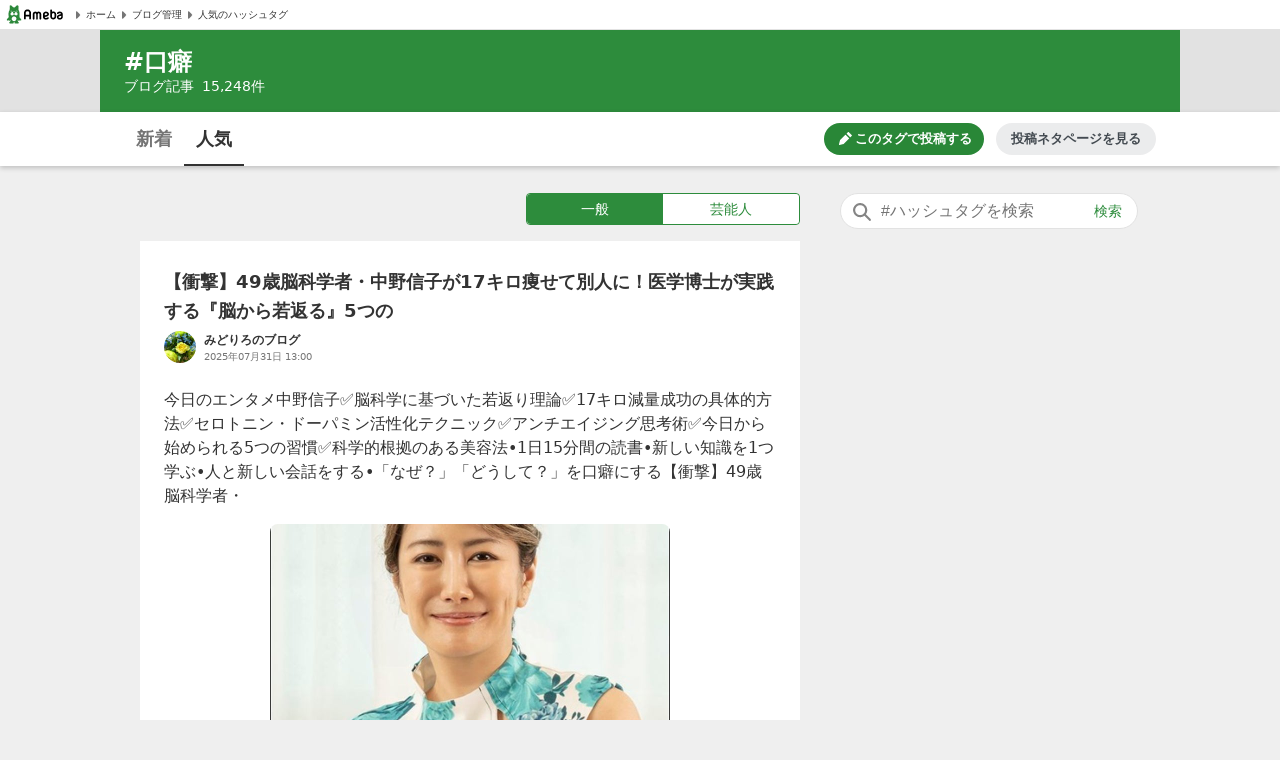

--- FILE ---
content_type: text/html; charset=utf-8
request_url: https://www.google.com/recaptcha/api2/aframe
body_size: 267
content:
<!DOCTYPE HTML><html><head><meta http-equiv="content-type" content="text/html; charset=UTF-8"></head><body><script nonce="_mRbcoxLp-4O_DoMWh6EKA">/** Anti-fraud and anti-abuse applications only. See google.com/recaptcha */ try{var clients={'sodar':'https://pagead2.googlesyndication.com/pagead/sodar?'};window.addEventListener("message",function(a){try{if(a.source===window.parent){var b=JSON.parse(a.data);var c=clients[b['id']];if(c){var d=document.createElement('img');d.src=c+b['params']+'&rc='+(localStorage.getItem("rc::a")?sessionStorage.getItem("rc::b"):"");window.document.body.appendChild(d);sessionStorage.setItem("rc::e",parseInt(sessionStorage.getItem("rc::e")||0)+1);localStorage.setItem("rc::h",'1769455815936');}}}catch(b){}});window.parent.postMessage("_grecaptcha_ready", "*");}catch(b){}</script></body></html>

--- FILE ---
content_type: application/javascript; charset=utf-8
request_url: https://fundingchoicesmessages.google.com/f/AGSKWxVEDz09V56c4B6rMlRfWddLewGKh-wgIjz4cAy8nbgEoJ48ZM1z5P5li6-iMUJyb7mmELkIKAND8J2SjuRRUPZqUpDUjQ1-4BGXPMJgYDDMBIy3wZXX1UA2mI_qDA38ojWdGmP6SyCpOIR-M6GPRqc9t1qD5jd3Q0i7se8FuberPKeBu0PpdXcXKxBS/__728x90./banners/adv__ad_300./adzone1./promo300x250.
body_size: -1289
content:
window['4ea57139-d1e0-4854-8c46-56a5f5c323c2'] = true;